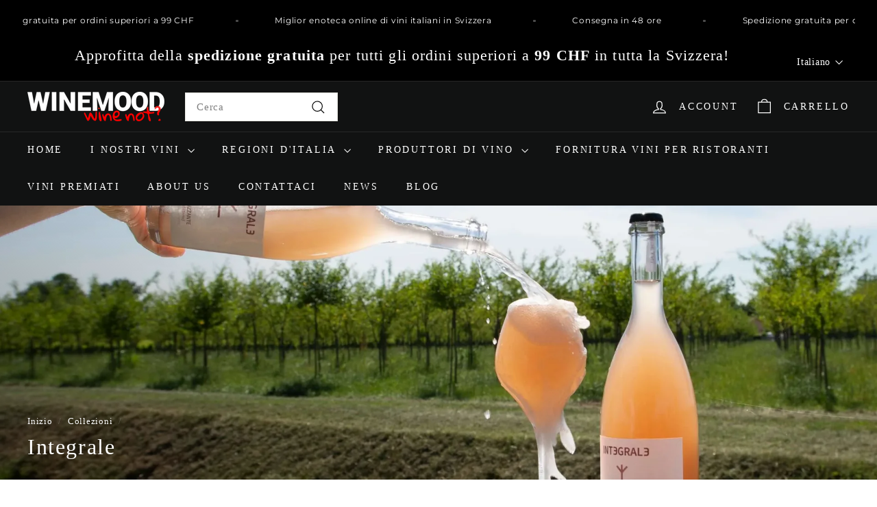

--- FILE ---
content_type: text/javascript
request_url: https://www.winemood.ch/cdn/shop/t/10/assets/section-featured-collection.js?v=70396313371272205741711110111
body_size: -737
content:
import"@archetype-themes/scripts/config";import"@archetype-themes/scripts/modules/collection-template";
//# sourceMappingURL=/cdn/shop/t/10/assets/section-featured-collection.js.map?v=70396313371272205741711110111


--- FILE ---
content_type: text/javascript
request_url: https://www.winemood.ch/cdn/shop/t/10/assets/section-product-recommendations.js?v=68463675784327451211711110111
body_size: -605
content:
import"@archetype-themes/scripts/modules/product-recommendations";
//# sourceMappingURL=/cdn/shop/t/10/assets/section-product-recommendations.js.map?v=68463675784327451211711110111


--- FILE ---
content_type: text/javascript
request_url: https://www.winemood.ch/cdn/shop/t/10/assets/section-hero-video.js?v=138616389493027501011711110111
body_size: -758
content:
import"@archetype-themes/scripts/config";import"@archetype-themes/scripts/modules/video-section";
//# sourceMappingURL=/cdn/shop/t/10/assets/section-hero-video.js.map?v=138616389493027501011711110111


--- FILE ---
content_type: text/javascript
request_url: https://www.winemood.ch/cdn/shop/t/10/assets/section-main-collection.js?v=178808321021703902081711110111
body_size: -663
content:
import"@archetype-themes/scripts/config";import"@archetype-themes/scripts/modules/collection-template";import"@archetype-themes/scripts/helpers/sections";
//# sourceMappingURL=/cdn/shop/t/10/assets/section-main-collection.js.map?v=178808321021703902081711110111
